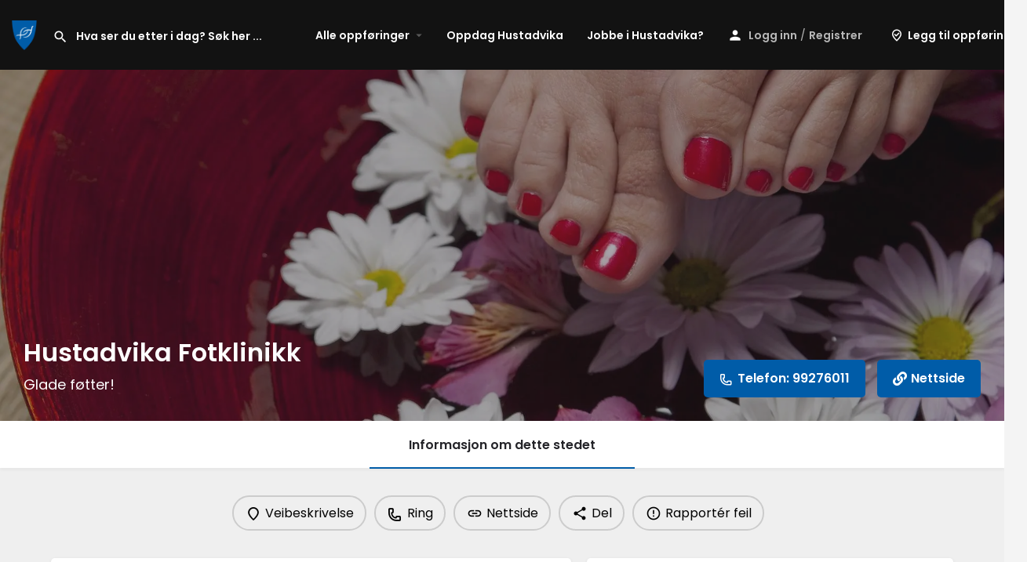

--- FILE ---
content_type: text/html; charset=UTF-8
request_url: https://opplevhustadvika.no/listing/hustadvika-fotklinikk/
body_size: 16985
content:
<!DOCTYPE html>
<html lang="nb-NO">
<head>
	<meta charset="UTF-8" />
	<meta name="viewport" content="width=device-width, initial-scale=1.0" />
	<link rel="pingback" href="https://opplevhustadvika.no/xmlrpc.php">

	<meta name='robots' content='index, follow, max-image-preview:large, max-snippet:-1, max-video-preview:-1' />
<script>window._wca = window._wca || [];</script>

	<!-- This site is optimized with the Yoast SEO plugin v20.12 - https://yoast.com/wordpress/plugins/seo/ -->
	<title>Hustadvika Fotklinikk - Opplev Hustadvika</title>
	<link rel="canonical" href="https://opplevhustadvika.no/listing/hustadvika-fotklinikk/" />
	<meta property="og:locale" content="nb_NO" />
	<meta property="article:publisher" content="https://www.facebook.com/Hustadvika.kommunen" />
	<meta name="twitter:card" content="summary_large_image" />
	<script type="application/ld+json" class="yoast-schema-graph">{"@context":"https://schema.org","@graph":[{"@type":"WebPage","@id":"https://opplevhustadvika.no/listing/hustadvika-fotklinikk/","url":"https://opplevhustadvika.no/listing/hustadvika-fotklinikk/","name":"Hustadvika Fotklinikk - Opplev Hustadvika","isPartOf":{"@id":"https://opplevhustadvika.no/#website"},"datePublished":"2022-06-22T12:41:51+00:00","dateModified":"2022-06-22T12:41:51+00:00","breadcrumb":{"@id":"https://opplevhustadvika.no/listing/hustadvika-fotklinikk/#breadcrumb"},"inLanguage":"nb-NO","potentialAction":[{"@type":"ReadAction","target":["https://opplevhustadvika.no/listing/hustadvika-fotklinikk/"]}]},{"@type":"BreadcrumbList","@id":"https://opplevhustadvika.no/listing/hustadvika-fotklinikk/#breadcrumb","itemListElement":[{"@type":"ListItem","position":1,"name":"Hjem","item":"https://opplevhustadvika.no/"},{"@type":"ListItem","position":2,"name":"Listings","item":"https://opplevhustadvika.no/listings/"},{"@type":"ListItem","position":3,"name":"Hustadvika Fotklinikk"}]},{"@type":"WebSite","@id":"https://opplevhustadvika.no/#website","url":"https://opplevhustadvika.no/","name":"Opplev Hustadvika","description":"Hustadvika kommune","publisher":{"@id":"https://opplevhustadvika.no/#organization"},"potentialAction":[{"@type":"SearchAction","target":{"@type":"EntryPoint","urlTemplate":"https://opplevhustadvika.no/?s={search_term_string}"},"query-input":"required name=search_term_string"}],"inLanguage":"nb-NO"},{"@type":"Organization","@id":"https://opplevhustadvika.no/#organization","name":"Opplev Hustadvika","url":"https://opplevhustadvika.no/","logo":{"@type":"ImageObject","inLanguage":"nb-NO","@id":"https://opplevhustadvika.no/#/schema/logo/image/","url":"https://i0.wp.com/opplevhustadvika.no/wp-content/uploads/2022/07/fav.png?fit=667%2C667&ssl=1","contentUrl":"https://i0.wp.com/opplevhustadvika.no/wp-content/uploads/2022/07/fav.png?fit=667%2C667&ssl=1","width":667,"height":667,"caption":"Opplev Hustadvika"},"image":{"@id":"https://opplevhustadvika.no/#/schema/logo/image/"},"sameAs":["https://www.facebook.com/Hustadvika.kommunen"]}]}</script>
	<!-- / Yoast SEO plugin. -->


<link rel='dns-prefetch' href='//stats.wp.com' />
<link rel='dns-prefetch' href='//api.tiles.mapbox.com' />
<link rel='dns-prefetch' href='//cdnjs.cloudflare.com' />
<link rel='dns-prefetch' href='//fonts.googleapis.com' />
<link rel='dns-prefetch' href='//i0.wp.com' />
<link rel='dns-prefetch' href='//c0.wp.com' />
<link rel="alternate" title="oEmbed (JSON)" type="application/json+oembed" href="https://opplevhustadvika.no/wp-json/oembed/1.0/embed?url=https%3A%2F%2Fopplevhustadvika.no%2Flisting%2Fhustadvika-fotklinikk%2F" />
<link rel="alternate" title="oEmbed (XML)" type="text/xml+oembed" href="https://opplevhustadvika.no/wp-json/oembed/1.0/embed?url=https%3A%2F%2Fopplevhustadvika.no%2Flisting%2Fhustadvika-fotklinikk%2F&#038;format=xml" />
<meta property="og:title" content="Hustadvika Fotklinikk" />
<meta property="og:url" content="https://opplevhustadvika.no/listing/hustadvika-fotklinikk/" />
<meta property="og:site_name" content="Opplev Hustadvika" />
<meta property="og:type" content="profile" />
<meta property="og:description" content="Glade føtter!" />
<style id='wp-img-auto-sizes-contain-inline-css' type='text/css'>
img:is([sizes=auto i],[sizes^="auto," i]){contain-intrinsic-size:3000px 1500px}
/*# sourceURL=wp-img-auto-sizes-contain-inline-css */
</style>
<link rel='stylesheet' id='dce-dynamic-visibility-style-css' href='https://opplevhustadvika.no/wp-content/plugins/dynamic-visibility-for-elementor//assets/css/dynamic-visibility.css?ver=5.0.4' type='text/css' media='all' />
<link rel='preload stylesheet' as='style' onload="this.onload=null;this.rel='stylesheet'" id='wp-block-library-css' href='https://c0.wp.com/c/6.9/wp-includes/css/dist/block-library/style.min.css' type='text/css' media='all' />
<style id='wp-block-library-inline-css' type='text/css'>
.has-text-align-justify{text-align:justify;}

/*# sourceURL=wp-block-library-inline-css */
</style><style id='global-styles-inline-css' type='text/css'>
:root{--wp--preset--aspect-ratio--square: 1;--wp--preset--aspect-ratio--4-3: 4/3;--wp--preset--aspect-ratio--3-4: 3/4;--wp--preset--aspect-ratio--3-2: 3/2;--wp--preset--aspect-ratio--2-3: 2/3;--wp--preset--aspect-ratio--16-9: 16/9;--wp--preset--aspect-ratio--9-16: 9/16;--wp--preset--color--black: #000000;--wp--preset--color--cyan-bluish-gray: #abb8c3;--wp--preset--color--white: #ffffff;--wp--preset--color--pale-pink: #f78da7;--wp--preset--color--vivid-red: #cf2e2e;--wp--preset--color--luminous-vivid-orange: #ff6900;--wp--preset--color--luminous-vivid-amber: #fcb900;--wp--preset--color--light-green-cyan: #7bdcb5;--wp--preset--color--vivid-green-cyan: #00d084;--wp--preset--color--pale-cyan-blue: #8ed1fc;--wp--preset--color--vivid-cyan-blue: #0693e3;--wp--preset--color--vivid-purple: #9b51e0;--wp--preset--gradient--vivid-cyan-blue-to-vivid-purple: linear-gradient(135deg,rgb(6,147,227) 0%,rgb(155,81,224) 100%);--wp--preset--gradient--light-green-cyan-to-vivid-green-cyan: linear-gradient(135deg,rgb(122,220,180) 0%,rgb(0,208,130) 100%);--wp--preset--gradient--luminous-vivid-amber-to-luminous-vivid-orange: linear-gradient(135deg,rgb(252,185,0) 0%,rgb(255,105,0) 100%);--wp--preset--gradient--luminous-vivid-orange-to-vivid-red: linear-gradient(135deg,rgb(255,105,0) 0%,rgb(207,46,46) 100%);--wp--preset--gradient--very-light-gray-to-cyan-bluish-gray: linear-gradient(135deg,rgb(238,238,238) 0%,rgb(169,184,195) 100%);--wp--preset--gradient--cool-to-warm-spectrum: linear-gradient(135deg,rgb(74,234,220) 0%,rgb(151,120,209) 20%,rgb(207,42,186) 40%,rgb(238,44,130) 60%,rgb(251,105,98) 80%,rgb(254,248,76) 100%);--wp--preset--gradient--blush-light-purple: linear-gradient(135deg,rgb(255,206,236) 0%,rgb(152,150,240) 100%);--wp--preset--gradient--blush-bordeaux: linear-gradient(135deg,rgb(254,205,165) 0%,rgb(254,45,45) 50%,rgb(107,0,62) 100%);--wp--preset--gradient--luminous-dusk: linear-gradient(135deg,rgb(255,203,112) 0%,rgb(199,81,192) 50%,rgb(65,88,208) 100%);--wp--preset--gradient--pale-ocean: linear-gradient(135deg,rgb(255,245,203) 0%,rgb(182,227,212) 50%,rgb(51,167,181) 100%);--wp--preset--gradient--electric-grass: linear-gradient(135deg,rgb(202,248,128) 0%,rgb(113,206,126) 100%);--wp--preset--gradient--midnight: linear-gradient(135deg,rgb(2,3,129) 0%,rgb(40,116,252) 100%);--wp--preset--font-size--small: 13px;--wp--preset--font-size--medium: 20px;--wp--preset--font-size--large: 36px;--wp--preset--font-size--x-large: 42px;--wp--preset--spacing--20: 0.44rem;--wp--preset--spacing--30: 0.67rem;--wp--preset--spacing--40: 1rem;--wp--preset--spacing--50: 1.5rem;--wp--preset--spacing--60: 2.25rem;--wp--preset--spacing--70: 3.38rem;--wp--preset--spacing--80: 5.06rem;--wp--preset--shadow--natural: 6px 6px 9px rgba(0, 0, 0, 0.2);--wp--preset--shadow--deep: 12px 12px 50px rgba(0, 0, 0, 0.4);--wp--preset--shadow--sharp: 6px 6px 0px rgba(0, 0, 0, 0.2);--wp--preset--shadow--outlined: 6px 6px 0px -3px rgb(255, 255, 255), 6px 6px rgb(0, 0, 0);--wp--preset--shadow--crisp: 6px 6px 0px rgb(0, 0, 0);}:where(.is-layout-flex){gap: 0.5em;}:where(.is-layout-grid){gap: 0.5em;}body .is-layout-flex{display: flex;}.is-layout-flex{flex-wrap: wrap;align-items: center;}.is-layout-flex > :is(*, div){margin: 0;}body .is-layout-grid{display: grid;}.is-layout-grid > :is(*, div){margin: 0;}:where(.wp-block-columns.is-layout-flex){gap: 2em;}:where(.wp-block-columns.is-layout-grid){gap: 2em;}:where(.wp-block-post-template.is-layout-flex){gap: 1.25em;}:where(.wp-block-post-template.is-layout-grid){gap: 1.25em;}.has-black-color{color: var(--wp--preset--color--black) !important;}.has-cyan-bluish-gray-color{color: var(--wp--preset--color--cyan-bluish-gray) !important;}.has-white-color{color: var(--wp--preset--color--white) !important;}.has-pale-pink-color{color: var(--wp--preset--color--pale-pink) !important;}.has-vivid-red-color{color: var(--wp--preset--color--vivid-red) !important;}.has-luminous-vivid-orange-color{color: var(--wp--preset--color--luminous-vivid-orange) !important;}.has-luminous-vivid-amber-color{color: var(--wp--preset--color--luminous-vivid-amber) !important;}.has-light-green-cyan-color{color: var(--wp--preset--color--light-green-cyan) !important;}.has-vivid-green-cyan-color{color: var(--wp--preset--color--vivid-green-cyan) !important;}.has-pale-cyan-blue-color{color: var(--wp--preset--color--pale-cyan-blue) !important;}.has-vivid-cyan-blue-color{color: var(--wp--preset--color--vivid-cyan-blue) !important;}.has-vivid-purple-color{color: var(--wp--preset--color--vivid-purple) !important;}.has-black-background-color{background-color: var(--wp--preset--color--black) !important;}.has-cyan-bluish-gray-background-color{background-color: var(--wp--preset--color--cyan-bluish-gray) !important;}.has-white-background-color{background-color: var(--wp--preset--color--white) !important;}.has-pale-pink-background-color{background-color: var(--wp--preset--color--pale-pink) !important;}.has-vivid-red-background-color{background-color: var(--wp--preset--color--vivid-red) !important;}.has-luminous-vivid-orange-background-color{background-color: var(--wp--preset--color--luminous-vivid-orange) !important;}.has-luminous-vivid-amber-background-color{background-color: var(--wp--preset--color--luminous-vivid-amber) !important;}.has-light-green-cyan-background-color{background-color: var(--wp--preset--color--light-green-cyan) !important;}.has-vivid-green-cyan-background-color{background-color: var(--wp--preset--color--vivid-green-cyan) !important;}.has-pale-cyan-blue-background-color{background-color: var(--wp--preset--color--pale-cyan-blue) !important;}.has-vivid-cyan-blue-background-color{background-color: var(--wp--preset--color--vivid-cyan-blue) !important;}.has-vivid-purple-background-color{background-color: var(--wp--preset--color--vivid-purple) !important;}.has-black-border-color{border-color: var(--wp--preset--color--black) !important;}.has-cyan-bluish-gray-border-color{border-color: var(--wp--preset--color--cyan-bluish-gray) !important;}.has-white-border-color{border-color: var(--wp--preset--color--white) !important;}.has-pale-pink-border-color{border-color: var(--wp--preset--color--pale-pink) !important;}.has-vivid-red-border-color{border-color: var(--wp--preset--color--vivid-red) !important;}.has-luminous-vivid-orange-border-color{border-color: var(--wp--preset--color--luminous-vivid-orange) !important;}.has-luminous-vivid-amber-border-color{border-color: var(--wp--preset--color--luminous-vivid-amber) !important;}.has-light-green-cyan-border-color{border-color: var(--wp--preset--color--light-green-cyan) !important;}.has-vivid-green-cyan-border-color{border-color: var(--wp--preset--color--vivid-green-cyan) !important;}.has-pale-cyan-blue-border-color{border-color: var(--wp--preset--color--pale-cyan-blue) !important;}.has-vivid-cyan-blue-border-color{border-color: var(--wp--preset--color--vivid-cyan-blue) !important;}.has-vivid-purple-border-color{border-color: var(--wp--preset--color--vivid-purple) !important;}.has-vivid-cyan-blue-to-vivid-purple-gradient-background{background: var(--wp--preset--gradient--vivid-cyan-blue-to-vivid-purple) !important;}.has-light-green-cyan-to-vivid-green-cyan-gradient-background{background: var(--wp--preset--gradient--light-green-cyan-to-vivid-green-cyan) !important;}.has-luminous-vivid-amber-to-luminous-vivid-orange-gradient-background{background: var(--wp--preset--gradient--luminous-vivid-amber-to-luminous-vivid-orange) !important;}.has-luminous-vivid-orange-to-vivid-red-gradient-background{background: var(--wp--preset--gradient--luminous-vivid-orange-to-vivid-red) !important;}.has-very-light-gray-to-cyan-bluish-gray-gradient-background{background: var(--wp--preset--gradient--very-light-gray-to-cyan-bluish-gray) !important;}.has-cool-to-warm-spectrum-gradient-background{background: var(--wp--preset--gradient--cool-to-warm-spectrum) !important;}.has-blush-light-purple-gradient-background{background: var(--wp--preset--gradient--blush-light-purple) !important;}.has-blush-bordeaux-gradient-background{background: var(--wp--preset--gradient--blush-bordeaux) !important;}.has-luminous-dusk-gradient-background{background: var(--wp--preset--gradient--luminous-dusk) !important;}.has-pale-ocean-gradient-background{background: var(--wp--preset--gradient--pale-ocean) !important;}.has-electric-grass-gradient-background{background: var(--wp--preset--gradient--electric-grass) !important;}.has-midnight-gradient-background{background: var(--wp--preset--gradient--midnight) !important;}.has-small-font-size{font-size: var(--wp--preset--font-size--small) !important;}.has-medium-font-size{font-size: var(--wp--preset--font-size--medium) !important;}.has-large-font-size{font-size: var(--wp--preset--font-size--large) !important;}.has-x-large-font-size{font-size: var(--wp--preset--font-size--x-large) !important;}
/*# sourceURL=global-styles-inline-css */
</style>

<style id='classic-theme-styles-inline-css' type='text/css'>
/*! This file is auto-generated */
.wp-block-button__link{color:#fff;background-color:#32373c;border-radius:9999px;box-shadow:none;text-decoration:none;padding:calc(.667em + 2px) calc(1.333em + 2px);font-size:1.125em}.wp-block-file__button{background:#32373c;color:#fff;text-decoration:none}
/*# sourceURL=/wp-includes/css/classic-themes.min.css */
</style>
<link rel='stylesheet' id='jet-engine-frontend-css' href='https://opplevhustadvika.no/wp-content/plugins/jet-engine/assets/css/frontend.css?ver=2.11.3' type='text/css' media='all' />
<link rel='stylesheet' id='woocommerce-layout-css' href='https://c0.wp.com/p/woocommerce/7.9.0/assets/css/woocommerce-layout.css' type='text/css' media='all' />
<style id='woocommerce-layout-inline-css' type='text/css'>

	.infinite-scroll .woocommerce-pagination {
		display: none;
	}
/*# sourceURL=woocommerce-layout-inline-css */
</style>
<link rel='stylesheet' id='woocommerce-smallscreen-css' href='https://c0.wp.com/p/woocommerce/7.9.0/assets/css/woocommerce-smallscreen.css' type='text/css' media='only screen and (max-width: 768px)' />
<link rel='stylesheet' id='woocommerce-general-css' href='https://c0.wp.com/p/woocommerce/7.9.0/assets/css/woocommerce.css' type='text/css' media='all' />
<style id='woocommerce-inline-inline-css' type='text/css'>
.woocommerce form .form-row .required { visibility: visible; }
/*# sourceURL=woocommerce-inline-inline-css */
</style>
<link rel='stylesheet' id='elementor-icons-css' href='https://opplevhustadvika.no/wp-content/plugins/elementor/assets/lib/eicons/css/elementor-icons.min.css?ver=5.14.0' type='text/css' media='all' />
<link rel='stylesheet' id='elementor-frontend-css' href='https://opplevhustadvika.no/wp-content/plugins/elementor/assets/css/frontend-lite.min.css?ver=3.5.6' type='text/css' media='all' />
<link rel='stylesheet' id='elementor-post-6-css' href='https://opplevhustadvika.no/wp-content/uploads/elementor/css/post-6.css?ver=1674680525' type='text/css' media='all' />
<link rel='stylesheet' id='elementor-pro-css' href='https://opplevhustadvika.no/wp-content/plugins/elementor-pro/assets/css/frontend-lite.min.css?ver=3.5.2' type='text/css' media='all' />
<link rel='stylesheet' id='jet-blog-css' href='https://opplevhustadvika.no/wp-content/plugins/jet-blog/assets/css/jet-blog.css?ver=2.2.15' type='text/css' media='all' />
<link rel='stylesheet' id='font-awesome-5-all-css' href='https://opplevhustadvika.no/wp-content/plugins/elementor/assets/lib/font-awesome/css/all.min.css?ver=3.5.6' type='text/css' media='all' />
<link rel='stylesheet' id='font-awesome-4-shim-css' href='https://opplevhustadvika.no/wp-content/plugins/elementor/assets/lib/font-awesome/css/v4-shims.min.css?ver=3.5.6' type='text/css' media='all' />
<link rel='stylesheet' id='elementor-global-css' href='https://opplevhustadvika.no/wp-content/uploads/elementor/css/global.css?ver=1674680526' type='text/css' media='all' />
<link rel='stylesheet' id='elementor-icons-ekiticons-css' href='https://opplevhustadvika.no/wp-content/plugins/elementskit-lite/modules/elementskit-icon-pack/assets/css/ekiticons.css?ver=2.5.4' type='text/css' media='all' />
<link rel='preload stylesheet' as='style' onload="this.onload=null;this.rel='stylesheet'" id='mapbox-gl-css' href='https://api.tiles.mapbox.com/mapbox-gl-js/v1.9.0/mapbox-gl.css?ver=2.11.4' type='text/css' media='all' />
<link rel='stylesheet' id='mylisting-mapbox-css' href='https://opplevhustadvika.no/wp-content/themes/my-listing/assets/dist/maps/mapbox/mapbox.css?ver=2.11.4' type='text/css' media='all' />
<link rel='stylesheet' id='mylisting-icons-css' href='https://opplevhustadvika.no/wp-content/themes/my-listing/assets/dist/icons.css?ver=2.11.4' type='text/css' media='all' />
<link rel='stylesheet' id='mylisting-material-icons-css' href='https://fonts.googleapis.com/icon?family=Material+Icons&#038;display=swap&#038;ver=6.9' type='text/css' media='all' />
<link rel='stylesheet' id='mylisting-select2-css' href='https://opplevhustadvika.no/wp-content/themes/my-listing/assets/vendor/select2/select2.css?ver=4.0.13' type='text/css' media='all' />
<link rel='stylesheet' id='mylisting-vendor-css' href='https://opplevhustadvika.no/wp-content/themes/my-listing/assets/dist/vendor.css?ver=2.11.4' type='text/css' media='all' />
<link rel='stylesheet' id='mylisting-frontend-css' href='https://opplevhustadvika.no/wp-content/themes/my-listing/assets/dist/frontend.css?ver=2.11.4' type='text/css' media='all' />
<link rel='stylesheet' id='ml-max-w-1200-css' href='https://opplevhustadvika.no/wp-content/themes/my-listing/assets/dist/max-width-1200.css?ver=2.11.4' type='text/css' media='(max-width: 1200px)' />
<link rel='stylesheet' id='ml-max-w-992-css' href='https://opplevhustadvika.no/wp-content/themes/my-listing/assets/dist/max-width-992.css?ver=2.11.4' type='text/css' media='(max-width: 992px)' />
<link rel='stylesheet' id='ml-max-w-768-css' href='https://opplevhustadvika.no/wp-content/themes/my-listing/assets/dist/max-width-768.css?ver=2.11.4' type='text/css' media='(max-width: 768px)' />
<link rel='stylesheet' id='ml-max-w-600-css' href='https://opplevhustadvika.no/wp-content/themes/my-listing/assets/dist/max-width-600.css?ver=2.11.4' type='text/css' media='(max-width: 600px)' />
<link rel='stylesheet' id='ml-max-w-480-css' href='https://opplevhustadvika.no/wp-content/themes/my-listing/assets/dist/max-width-480.css?ver=2.11.4' type='text/css' media='(max-width: 480px)' />
<link rel='stylesheet' id='ml-max-w-320-css' href='https://opplevhustadvika.no/wp-content/themes/my-listing/assets/dist/max-width-320.css?ver=2.11.4' type='text/css' media='(max-width: 320px)' />
<link rel='stylesheet' id='ml-min-w-993-css' href='https://opplevhustadvika.no/wp-content/themes/my-listing/assets/dist/min-width-993.css?ver=2.11.4' type='text/css' media='(min-width: 993px)' />
<link rel='stylesheet' id='ml-min-w-1201-css' href='https://opplevhustadvika.no/wp-content/themes/my-listing/assets/dist/min-width-1201.css?ver=2.11.4' type='text/css' media='(min-width: 1201px)' />
<link rel='stylesheet' id='mylisting-single-listing-css' href='https://opplevhustadvika.no/wp-content/themes/my-listing/assets/dist/single-listing.css?ver=2.11.4' type='text/css' media='all' />
<link rel='stylesheet' id='wc-general-style-css' href='https://opplevhustadvika.no/wp-content/themes/my-listing/assets/dist/wc-general-style.css?ver=2.11.4' type='text/css' media='all' />
<link rel='stylesheet' id='theme-styles-default-css' href='https://opplevhustadvika.no/wp-content/themes/my-listing/style.css?ver=6.9' type='text/css' media='all' />
<style id='theme-styles-default-inline-css' type='text/css'>
:root{}
/*# sourceURL=theme-styles-default-inline-css */
</style>
<link rel='stylesheet' id='ekit-widget-styles-css' href='https://opplevhustadvika.no/wp-content/plugins/elementskit-lite/widgets/init/assets/css/widget-styles.css?ver=2.5.4' type='text/css' media='all' />
<link rel='stylesheet' id='ekit-responsive-css' href='https://opplevhustadvika.no/wp-content/plugins/elementskit-lite/widgets/init/assets/css/responsive.css?ver=2.5.4' type='text/css' media='all' />
<link rel='stylesheet' id='mylisting-dynamic-styles-css' href='https://opplevhustadvika.no/wp-content/uploads/mylisting-dynamic-styles.css?ver=1697722894' type='text/css' media='all' />
<link rel='stylesheet' id='google-fonts-1-css' href='https://fonts.googleapis.com/css?family=Poppins%3A100%2C100italic%2C200%2C200italic%2C300%2C300italic%2C400%2C400italic%2C500%2C500italic%2C600%2C600italic%2C700%2C700italic%2C800%2C800italic%2C900%2C900italic&#038;display=auto&#038;ver=6.9' type='text/css' media='all' />
<link rel='stylesheet' id='jetpack_css-css' href='https://c0.wp.com/p/jetpack/12.4.1/css/jetpack.css' type='text/css' media='all' />
<script type="text/javascript" src="https://c0.wp.com/c/6.9/wp-includes/js/jquery/jquery.min.js" id="jquery-core-js"></script>
<script type="text/javascript" src="https://c0.wp.com/c/6.9/wp-includes/js/jquery/jquery-migrate.min.js" id="jquery-migrate-js"></script>
<script defer type="text/javascript" src="https://stats.wp.com/s-202603.js" id="woocommerce-analytics-js"></script>
<script type="text/javascript" src="https://opplevhustadvika.no/wp-content/plugins/elementor/assets/lib/font-awesome/js/v4-shims.min.js?ver=3.5.6" id="font-awesome-4-shim-js"></script>
<link rel="https://api.w.org/" href="https://opplevhustadvika.no/wp-json/" /><link rel="EditURI" type="application/rsd+xml" title="RSD" href="https://opplevhustadvika.no/xmlrpc.php?rsd" />
<meta name="generator" content="WordPress 6.9" />
<meta name="generator" content="WooCommerce 7.9.0" />
<link rel='shortlink' href='https://opplevhustadvika.no/?p=4609' />
	<style>img#wpstats{display:none}</style>
		<script type="text/javascript">var MyListing = {"Helpers":{},"Handlers":{},"MapConfig":{"ClusterSize":35,"AccessToken":"pk.eyJ1IjoiaGV5b3NsbyIsImEiOiJjbGtzMTgwdjgxMXl3M2lwbnY0Mjk1dmFvIn0.-Klg4_YGSg_xljwkh_eubA","Language":false,"TypeRestrictions":[],"CountryRestrictions":[],"CustomSkins":{}}};</script><script type="text/javascript">var CASE27 = {"ajax_url":"https:\/\/opplevhustadvika.no\/wp-admin\/admin-ajax.php","login_url":"https:\/\/opplevhustadvika.no\/my-account\/","register_url":"https:\/\/opplevhustadvika.no\/my-account\/?register","mylisting_ajax_url":"\/?mylisting-ajax=1","theme_folder":"https:\/\/opplevhustadvika.no\/wp-content\/themes\/my-listing","theme_version":"2.11.4","env":"production","ajax_nonce":"ada5c7f649","l10n":{"selectOption":"Klikk og velg fra listen","errorLoading":"The results could not be loaded.","removeAllItems":"Remove all items","loadingMore":"Loading more results\u2026","noResults":"No results found","searching":"et \u00f8yeblikk\u2026","datepicker":{"format":"DD MMMM, YY","timeFormat":"h:mm A","dateTimeFormat":"DD MMMM, YY, h:mm A","timePicker24Hour":false,"firstDay":1,"applyLabel":"Apply","cancelLabel":"Cancel","customRangeLabel":"Custom Range","daysOfWeek":["Su","Mo","Tu","We","Th","Fr","Sa"],"monthNames":["January","February","March","April","May","June","July","August","September","October","November","December"]},"irreversible_action":"This is an irreversible action. Proceed anyway?","delete_listing_confirm":"Are you sure you want to delete this listing?","copied_to_clipboard":"Copied!","nearby_listings_location_required":"Enter a location to find nearby listings.","nearby_listings_retrieving_location":"Retrieving location...","nearby_listings_searching":"S\u00f8ker etter steder i n\u00e6rheten...","geolocation_failed":"You must enable location to use this feature.","something_went_wrong":"Something went wrong.","all_in_category":"Underkategori \"%s\"","invalid_file_type":"Invalid file type. Accepted types:","file_limit_exceeded":"You have exceeded the file upload limit (%d).","file_size_limit":"This attachement (%s) exceeds upload size limit (%d)."},"woocommerce":[],"map_provider":"mapbox","google_btn_local":"nb_NO","caption1":"false","caption2":"false","js_field_html_img":"<div class=\"uploaded-file uploaded-image review-gallery-image job-manager-uploaded-file\">\t<span class=\"uploaded-file-preview\">\t\t\t\t\t<span class=\"job-manager-uploaded-file-preview\">\t\t\t\t<img alt=\"Uploaded file\" src=\"\">\t\t\t<\/span>\t\t\t\t<a href=\"#\" class=\"remove-uploaded-file review-gallery-image-remove job-manager-remove-uploaded-file\"><i class=\"mi delete\"><\/i><\/a>\t<\/span>\t<input type=\"hidden\" class=\"input-text\" name=\"\" value=\"b64:\"><\/div>","js_field_html":"<div class=\"uploaded-file  review-gallery-image job-manager-uploaded-file\">\t<span class=\"uploaded-file-preview\">\t\t\t\t\t<span class=\"job-manager-uploaded-file-name\">\t\t\t\t<i class=\"mi insert_drive_file uploaded-file-icon\"><\/i>\t\t\t\t<code><\/code>\t\t\t<\/span>\t\t\t\t<a href=\"#\" class=\"remove-uploaded-file review-gallery-image-remove job-manager-remove-uploaded-file\"><i class=\"mi delete\"><\/i><\/a>\t<\/span>\t<input type=\"hidden\" class=\"input-text\" name=\"\" value=\"b64:\"><\/div>"};</script>	<noscript><style>.woocommerce-product-gallery{ opacity: 1 !important; }</style></noscript>
	<style type="text/css">.recentcomments a{display:inline !important;padding:0 !important;margin:0 !important;}</style><!-- Google Tag Manager -->
<script>(function(w,d,s,l,i){w[l]=w[l]||[];w[l].push({'gtm.start':
new Date().getTime(),event:'gtm.js'});var f=d.getElementsByTagName(s)[0],
j=d.createElement(s),dl=l!='dataLayer'?'&l='+l:'';j.async=true;j.src=
'https://www.googletagmanager.com/gtm.js?id='+i+dl;f.parentNode.insertBefore(j,f);
})(window,document,'script','dataLayer','GTM-K3FXHFP');</script>
<!-- End Google Tag Manager -->
<link rel="icon" href="https://i0.wp.com/opplevhustadvika.no/wp-content/uploads/2022/07/cropped-fav.png?fit=32%2C32&#038;ssl=1" sizes="32x32" />
<link rel="icon" href="https://i0.wp.com/opplevhustadvika.no/wp-content/uploads/2022/07/cropped-fav.png?fit=192%2C192&#038;ssl=1" sizes="192x192" />
<link rel="apple-touch-icon" href="https://i0.wp.com/opplevhustadvika.no/wp-content/uploads/2022/07/cropped-fav.png?fit=180%2C180&#038;ssl=1" />
<meta name="msapplication-TileImage" content="https://i0.wp.com/opplevhustadvika.no/wp-content/uploads/2022/07/cropped-fav.png?fit=270%2C270&#038;ssl=1" />
		<style type="text/css" id="wp-custom-css">
			/* Input */
.elementor-element-4449248 form input[type=search]{
	font-family:'Poppins', sans-serif;
	
}

	/* Input */
	.elementor-element-4449248 form input[type=search]{
		font-size:16px !important;
	}
	.elementor-element-4449248 form .search-shortcode{
	border-bottom-width:0px !important;
	
}
.i-dropdown li a {
	text-transform: none;
	}

.finder-tabs .nav > li > a {
	visibility:hidden
	}

/* fotokredit */
.price-or-date .value {
  font-size: 16px;
  font-weight: 400;
}

.wp-editor-content p, .wp-editor-content ul li, .wp-editor-content ol li, .plain-text-content .pf-body p {
  font-size: 16px !important;
}

.table-block .extra-details .item-attr, .extra-details .item-property p {
  font-size: 15px !important;
}

.listing-tabs .title-style-1 h5 {
  font-size: 15px !important;
}
/* åpent nå tab */
.lf-head-btn {
  font-size: 13px;
  padding: 0 7px;
  display: -webkit-box;
  display: flex;
  -webkit-box-align: center;
  align-items: center;
  color: #000;
  top: 20px;
  background: white;
  border: 1px solid hsla(0,0%,100%,1);
  border-radius: 3px;
  z-index: 4;
  line-height: 17px;
  height: 32px;
}

/* Legg til ny knapp forsiden */
/* 900px and grater screen sizes */
@media (min-width:900px){

	.header-button a {
    padding: 6px;
    display: -webkit-box;
    display: flex;
    -webkit-box-align: center;
    align-items: center;
    white-space: nowrap;
	background: #ffffff00 !important;
	color: #ffffff !important;
	font-weight:400;
	font-size:14px !important;
}
	
}

/* Legg til ny knapp forsiden */
/* 900px and max screen sizes */
@media (max-width:900px){

	.header-button a {
		    padding-left: 17px !important;
    background: var(--accent);
    color: #fff;
    height: 100%;
    width: 100%;
    display: -webkit-box;
    display: flex;
    -webkit-box-align: left !important;
    align-items: left !important;
    -webkit-box-pack: left !important;
    justify-content: left !important;
    font-size: 15px;
    border-radius: 0;
}
	
}
/* Optional: Customize .focus-visible */
a:focus-visible {
  outline: lightgreen solid 2px;
}		</style>
		<style type="text/css" id="mylisting-typography">.header-search > input, .search-shortcode.header-search input[type=search]{font-size:16px;}.header-search > input, .header-light-skin:not(.header-scroll) .header-search input, .header.header-scroll.header-scroll-light-skin .header-search input, .search-shortcode.header-search input[type=search]{font-weight:600 !important;}.instant-results ul li a span.category-name, .instant-results ul li a span.category-name{font-size:16px;}.i-nav > ul > li{font-size:16px;font-weight:600 !important;}.user-area .user-profile-name, .header .user-area > a, .user-profile-dropdown .user-profile-name{font-size:16px;font-weight:600 !important;}.header-right .header-button a.buttons, .header-bottom-wrapper .header-button a{font-size:16px;font-weight:600 !important;}.wp-editor-content p, .wp-editor-content ul li,
                .wp-editor-content ol li, .plain-text-content .pf-body p{font-size:18px;}.profile-name h2{font-size:18px;}.lmb-calltoaction > a{font-size:16px;}.profile-header .profile-menu ul li a, .profile-header .profile-menu ul li a.listing-tab-toggle{font-size:16px;}.quick-listing-actions > ul >li >a{font-size:16px;}.quick-listing-actions > ul >li >a span{color:#000000;}.quick-listing-actions > ul >li >a > i{color:#000000;}.listing-tabs .title-style-1 h5{font-size:18px;color:#000000;}body.single-listing .title-style-1 i{color:#000000;}.table-block .extra-details .item-attr, .extra-details .item-property p{font-size:18px;}.finder-search .form-group input, .featured-search .form-group label, .finder-search .form-group label, .cts-term-hierarchy.form-group.md-group .go-back-btn,.md-group input:focus ~ label,
                .featured-search .radius .amount, .radius .amount, .featured-search input, .featured-search
                .form-group .select2-container--default .select2-selection--single .select2-selection__rendered,
                .finder-search .form-group .select2-container--default .select2-selection--single .select2-selection__rendered, .featured-search .radius.proximity-slider .amount, .finder-search .select2-container .select2-search--inline .select2-search__field, .finder-search .select2-container--default .select2-selection--multiple .select2-selection__choice, .pac-container .pac-item, .tags-nav li .md-checkbox label, #finderSearch .datepicker-wrapper input{font-size:15px;}.lf-item-alternate .lf-item-info-2 h4{font-size:16px;font-weight:400 !important;color:#000000;}.lf-item-info-2 h6{color:#000000;}.lf-item-info > ul li, .lf-item-info-2 > ul.lf-contact li{font-size:16px;}.c27-footer-section.listing-details .category-name,
                .listing-quick-view-container .element .listing-details li .category-name{font-size:15px;}.listing-details-3 .details-list li span{font-size:16px;}.lf-item-container .event-host .host-name{font-size:16px;}.car-item-details h3{font-size:18px;}</style><style id="yellow-pencil">
/*
	The following CSS codes are created by the YellowPencil plugin.
	https://yellowpencil.waspthemes.com/
*/
.elementor-element-288d355 .lf-head .e-month{opacity:1;font-size:14px;}.elementor-element-288d355 .lf-head .e-day{font-size:14px;}
</style></head>
<body class="wp-singular job_listing-template-default single single-job_listing postid-4609 wp-theme-my-listing theme-my-listing woocommerce-no-js non-logged-in my-listing single-listing type-shopping cover-style-gallery elementor-default elementor-kit-6">
<!-- Google Tag Manager (noscript) -->
<noscript><iframe src="https://www.googletagmanager.com/ns.html?id=GTM-K3FXHFP"
height="0" width="0" style="display:none;visibility:hidden"></iframe></noscript>
<!-- End Google Tag Manager (noscript) -->


<div id="c27-site-wrapper"><link rel='stylesheet' id='mylisting-spin-box-css' href='https://opplevhustadvika.no/wp-content/themes/my-listing/assets/dist/spin-box.css?ver=2.11.4' type='text/css' media='all' />
<div class="loader-bg main-loader border-color" style="background-color: #202125;">
	<div class="spin-box" style="
		border-color: transparent;
		border-bottom-color: #fff;
		border-left-color: #fff;
	"></div>
</div>
<link rel='stylesheet' id='mylisting-header-css' href='https://opplevhustadvika.no/wp-content/themes/my-listing/assets/dist/header.css?ver=2.11.4' type='text/css' media='all' />

<header class="c27-main-header header header-style-default header-width-full-width header-dark-skin header-scroll-dark-skin header-scroll-hide header-menu-right">
	<div class="header-skin"></div>
	<div class="header-container">
		<div class="header-top container-fluid">
			<div class="header-left">
			<div class="mobile-menu">
				<a aria-label="Mobile menu icon" href="#main-menu">
					<div class="mobile-menu-lines"><i class="mi menu"></i></div>
				</a>
			</div>
			<div class="logo">
									
					<a aria-label="Site logo" href="https://opplevhustadvika.no/" class="static-logo">
						<img src="https://i0.wp.com/opplevhustadvika.no/wp-content/uploads/2022/01/shield-hustadvika.png?fit=567%2C677&#038;ssl=1"
							alt="">
					</a>
							</div>
							<link rel='stylesheet' id='mylisting-quick-search-form-css' href='https://opplevhustadvika.no/wp-content/themes/my-listing/assets/dist/quick-search-form.css?ver=2.11.4' type='text/css' media='all' />
<div class="quick-search-instance text-left" id="c27-header-search-form" data-focus="default">
	<form action="https://opplevhustadvika.no/explore/" method="GET">
		<div class="dark-forms header-search  search-shortcode-light">
			<i class="mi search"></i>
			<input type="search" placeholder="Hva ser du etter i dag? Søk her ..." name="search_keywords" autocomplete="off">
			<div class="instant-results">
				<ul class="instant-results-list ajax-results no-list-style"></ul>
				<button type="submit" class="buttons full-width button-5 search view-all-results all-results">
					<i class="mi search"></i>Se alle				</button>
				<button type="submit" class="buttons full-width button-5 search view-all-results no-results">
					<i class="mi search"></i>Ingen treff				</button>
				<div class="loader-bg">
					<link rel='stylesheet' id='mylisting-paper-spinner-css' href='https://opplevhustadvika.no/wp-content/themes/my-listing/assets/dist/paper-spinner.css?ver=2.11.4' type='text/css' media='all' />

<div class="paper-spinner center-vh" style="width: 24px; height: 24px;">
	<div class="spinner-container active">
		<div class="spinner-layer layer-1" style="border-color: #777;">
			<div class="circle-clipper left">
				<div class="circle" style="border-width: 2.5px;"></div>
			</div><div class="gap-patch">
				<div class="circle" style="border-width: 2.5px;"></div>
			</div><div class="circle-clipper right">
				<div class="circle" style="border-width: 2.5px;"></div>
			</div>
		</div>
	</div>
</div>				</div>

							</div>
		</div>
	</form>
</div>
										</div>
			<div class="header-center">
			<div class="i-nav">
				<div class="mobile-nav-head">
					<div class="mnh-close-icon">
						<a aria-label="Close mobile menu" href="#close-main-menu">
							<i class="mi close"></i>
						</a>
					</div>

									</div>

				
					<ul id="menu-main-menu" class="main-menu main-nav no-list-style"><li id="menu-item-235" class="menu-item menu-item-type-custom menu-item-object-custom menu-item-has-children menu-item-235"><a href="/explore/">Alle oppføringer</a>
<div class="submenu-toggle"><i class="material-icons arrow_drop_down"></i></div><ul class="sub-menu i-dropdown no-list-style">
	<li id="menu-item-236" class="menu-item menu-item-type-custom menu-item-object-custom menu-item-236"><a href="/explore/?category=skole-og-utdanning&#038;sort=latest">Skole og utdanning</a></li>
	<li id="menu-item-646" class="menu-item menu-item-type-custom menu-item-object-custom menu-item-646"><a href="/explore/?category=friluftsliv">Friluftsliv</a></li>
	<li id="menu-item-647" class="menu-item menu-item-type-custom menu-item-object-custom menu-item-647"><a href="/explore/?category=mat-og-drikke&#038;sort=latest">Mat og drikke</a></li>
	<li id="menu-item-648" class="menu-item menu-item-type-custom menu-item-object-custom menu-item-648"><a href="/explore/?category=overnatting&#038;sort=latest">Overnatting</a></li>
	<li id="menu-item-244" class="menu-item menu-item-type-custom menu-item-object-custom menu-item-244"><a href="/explore/?category=opplevelser&#038;sort=latest">Opplevelser</a></li>
	<li id="menu-item-649" class="menu-item menu-item-type-custom menu-item-object-custom menu-item-649"><a href="/explore/?category=sport&#038;sort=latest">Sport</a></li>
	<li id="menu-item-650" class="menu-item menu-item-type-custom menu-item-object-custom menu-item-650"><a href="/explore/?category=klubber-og-foreninger&#038;sort=latest">Klubber og foreninger</a></li>
	<li id="menu-item-651" class="menu-item menu-item-type-custom menu-item-object-custom menu-item-651"><a href="/explore/?category=kunst-og-kultur&#038;sort=latest">Kunst og kultur</a></li>
	<li id="menu-item-4573" class="menu-item menu-item-type-custom menu-item-object-custom menu-item-4573"><a href="/explore/?type=turer&#038;sort=random">Turer</a></li>
	<li id="menu-item-4248" class="menu-item menu-item-type-custom menu-item-object-custom menu-item-4248"><a href="/explore/?type=shopping&#038;sort=random">Shopping</a></li>
</ul>
</li>
<li id="menu-item-13499" class="menu-item menu-item-type-post_type menu-item-object-page menu-item-13499"><a href="https://opplevhustadvika.no/oppdag-hustadvika/">Oppdag Hustadvika</a></li>
<li id="menu-item-3200" class="menu-item menu-item-type-post_type menu-item-object-page menu-item-3200"><a href="https://opplevhustadvika.no/jobbe-i-hustadvika/">Jobbe i Hustadvika?</a></li>
</ul>
					<div class="mobile-nav-button">
						<div class="header-button">
	<a href="https://opplevhustadvika.no/add-listing/" class="buttons button-1">
		<i class="icon-location-pin-check-2"></i> Legg til oppføring	</a>
</div>					</div>
				</div>
				<div class="i-nav-overlay"></div>
				</div>
			<div class="header-right">
									<div class="user-area signin-area">
						<i class="mi person user-area-icon"></i>
						<a href="https://opplevhustadvika.no/my-account/">
							Logg inn						</a>
													<span>/</span>
							<a href="https://opplevhustadvika.no/my-account/?register">
								Registrer							</a>
											</div>
					<div class="mob-sign-in">
						<a aria-label="Mobile sign in button" href="https://opplevhustadvika.no/my-account/"><i class="mi person"></i></a>
					</div>

									
				<div class="header-button">
	<a href="https://opplevhustadvika.no/add-listing/" class="buttons button-1">
		<i class="icon-location-pin-check-2"></i> Legg til oppføring	</a>
</div>
									<div class="search-trigger" data-toggle="modal" data-target="#quicksearch-mobile-modal">
						<a aria-label="Header mobile search trigger" href="#"><i class="mi search"></i></a>
					</div>
							</div>
		</div>
	</div>
</header>

	<div class="c27-top-content-margin"></div>

<link rel='stylesheet' id='mylisting-blog-feed-widget-css' href='https://opplevhustadvika.no/wp-content/themes/my-listing/assets/dist/blog-feed-widget.css?ver=2.11.4' type='text/css' media='all' />

<script type="text/javascript">document.body.dataset.activeTab = window.location.hash.substr(1);</script>
<div class="single-job-listing listing-no-logo" id="c27-single-listing">
    <input type="hidden" id="case27-post-id" value="4609">
    <input type="hidden" id="case27-author-id" value="5">
    <!-- <section> opening tag is omitted -->
        
<section class="featured-section profile-cover profile-cover-image"
	style="background-image: url('https://i0.wp.com/opplevhustadvika.no/wp-content/uploads/2022/06/Fotter.jpg?fit=1920%2C1285&#038;ssl=1'); padding-bottom: 35%;">
    <div class="overlay"
         style="background-color: #242429;
                opacity: 0.4;"
        >
    </div>
<!-- Omit the closing </section> tag -->
        <div class="main-info-desktop">
            <div class="container listing-main-info">
                <div class="col-md-6">
                    <div class="profile-name has-tagline no-rating">
                        
                        <h1 class="case27-primary-text">
                            Hustadvika Fotklinikk                                                                                </h1>
                        <div class="pa-below-title">
                            
                                                            <h2 class="profile-tagline listing-tagline-field">Glade føtter!</h2>
                                                    </div>
                    </div>
                </div>

                <div class="col-md-6">
    <div class="listing-main-buttons detail-count-2">
        <ul class="no-list-style">
            
                                                
<li id="cta-b9f027" class="lmb-calltoaction">
    <a href="tel:99276011" rel="nofollow">
    	<i class="icon-phone-outgoing"></i>    	<span>Telefon: 99276011 </span>
    </a>
</li>                                                                
<li id="cta-db40c4" class="lmb-calltoaction">
    <a href="https://www.facebook.com/Hustadvika-Fotklinikk-481840928903194" target="_blank" rel="nofollow">
    	<i class="fa fa-link"></i>    	<span>Nettside</span>
    </a>
</li>                                    </ul>
    </div>
</div>            </div>
        </div>
    </section>
    <div class="main-info-mobile">
            </div>
    <div class="profile-header">
        <div class="container">
            <div class="row">
                <div class="col-md-12">
                    <div class="profile-menu">
                        <ul class="cts-carousel no-list-style">
                            <li>
                                    <a href="#" id="listing_tab_informasjon-om-dette-stedet_toggle" data-section-id="informasjon-om-dette-stedet" class="listing-tab-toggle toggle-tab-type-main" data-options="{}">
                                        Informasjon om dette stedet
                                        
                                        
                                                                            </a>
                                </li>                            <li class="cts-prev">prev</li>
                            <li class="cts-next">next</li>
                        </ul>
                    </div>
                </div>
            </div>
        </div>
    </div>

    
<div class="container qla-container">
	<div class="quick-listing-actions">
		<ul class="cts-carousel no-list-style">
												
<li id="qa-66de3f" class="">
    <a href="http://maps.google.com/maps?daddr=6440%2C+Elnesv%C3%A5gen%2C+M%C3%B8re+og+Romsdal%2C+Norway" target="_blank">
    	<i class="icon-location-pin-add-2"></i>    	<span>Veibeskrivelse</span>
    </a>
</li>																
<li id="qa-3f44c3" class="">
    <a href="tel:99276011" rel="nofollow">
    	<i class="icon-phone-outgoing"></i>    	<span>Ring </span>
    </a>
</li>																
<li id="qa-7ad16e" class="">
    <a href="https://www.facebook.com/Hustadvika-Fotklinikk-481840928903194" target="_blank" rel="nofollow">
    	<i class="mi link"></i>    	<span>Nettside</span>
    </a>
</li>																
<li id="qa-bd8064" class="">
    <a href="#" id="qa-bd8064-dd" data-toggle="modal" data-target="#social-share-modal">
        <i class="mi share"></i>        <span>Del</span>
    </a>
</li>

																<li id="qa-3e69d7" class="">
    <a href="https://opplevhustadvika.no/my-account/">
    	<i class="mi error_outline"></i>    	<span>Rapportér feil</span>
    </a>
</li>							
            <li class="cts-prev">prev</li>
            <li class="cts-next">next</li>
		</ul>
	</div>
</div>
    
    
    <div class="tab-content listing-tabs">
                    <section class="profile-body listing-tab tab-type-main tab-layout-content-sidebar pre-init" id="listing_tab_informasjon-om-dette-stedet">

                
                    <div class="container tab-template-content-sidebar">
                        <div class="row ">

                            <div class="col-md-7"><div class="row cts-column-wrapper cts-left-column">
                            
<div class="col-md-12 block-type-text block-field-job_description" id="block_jFrsTE1">
	<div class="element content-block wp-editor-content">
		<div class="pf-head">
			<div class="title-style-1">
				<i class="mi view_headline"></i>
				<h5>Beskrivelse</h5>
			</div>
		</div>
		<div class="pf-body">
							<p>Autorisert fotterapeut. Forebygger og behandler fotproblemer som vorter, torner, nedgrodd/inngrodd negl og hud.</p>
<p>Gir råd om sko og såler.</p>
<p>Selger produkt som kan hjelpe mot tørr hud, fuktighet og svette, varme og kalde føtter.</p>
<p>&nbsp;</p>
					</div>
	</div>
</div>



<div class="col-md-12 block-type-location block-field-job_location" id="block_PdSwyd4">
	<div class="element map-block">
		<div class="pf-head">
			<div class="title-style-1">
				<i class="mi map"></i>
				<h5>Lokasjon</h5>
			</div>
		</div>
		<div class="pf-body">
			<div class="contact-map">
				<div class="c27-map map" data-options="{&quot;items_type&quot;:&quot;custom-locations&quot;,&quot;marker_type&quot;:&quot;basic&quot;,&quot;locations&quot;:[{&quot;marker_lat&quot;:&quot;62.85363&quot;,&quot;marker_lng&quot;:&quot;7.15421&quot;,&quot;address&quot;:&quot;6440, Elnesv\u00e5gen, M\u00f8re og Romsdal, Norway&quot;,&quot;marker_image&quot;:{&quot;url&quot;:&quot;https:\/\/opplevhustadvika.no\/wp-content\/themes\/my-listing\/assets\/images\/marker.jpg&quot;}}],&quot;skin&quot;:&quot;skin3&quot;,&quot;zoom&quot;:11,&quot;draggable&quot;:true}"></div>
				<div class="c27-map-listings hide"></div>
			</div>
			<div class="map-block-address">
				<ul class="no-list-style">
											<li>
							<p>6440, Elnesvågen, Møre og Romsdal, Norway</p>
															<div class="location-address">
									<a href="http://maps.google.com/maps?daddr=6440%2C+Elnesv%C3%A5gen%2C+M%C3%B8re+og+Romsdal%2C+Norway" target="_blank">
										Få veibeskrivelse									</a>
								</div>
													</li>
									</ul>
			</div>
		</div>
	</div>
</div></div></div><div class="col-md-5"><div class="row cts-column-wrapper cts-right-column">
<div class="col-md-12 block-type-text block-field-job_phone" id="block_OjyOEGA">
	<div class="element content-block plain-text-content">
		<div class="pf-head">
			<div class="title-style-1">
				<i class="mi local_phone"></i>
				<h5>Telefon</h5>
			</div>
		</div>
		<div class="pf-body">
							<p><p>99276011</p>
</p>
					</div>
	</div>
</div>



<div class="col-md-12 block-type-text block-field-job_location" id="block_zWGJ8dQ">
	<div class="element content-block wp-editor-content">
		<div class="pf-head">
			<div class="title-style-1">
				<i class="icon-location-pin-add-2"></i>
				<h5>Adresse</h5>
			</div>
		</div>
		<div class="pf-body">
							<p>6440, Elnesvågen, Møre og Romsdal, Norway</p>
					</div>
	</div>
</div>



<div class="col-md-12 block-type-categories" id="block_9cKwEHr">
	<div class="element">
		<div class="pf-head">
			<div class="title-style-1">
				<i class="mi view_module"></i>
				<h5>Kategori</h5>
			</div>
		</div>
		<div class="pf-body">

			
<div class="listing-details item-count-1">
	<ul class="no-list-style">
					<li>
							<a href="https://opplevhustadvika.no/category/velvaere/" >
					<span class="cat-icon" style="background-color: #005ca8;">
									<i class="mi bookmark_border" style="color: #fff; "></i>
							</span>
					<span class="category-name">Velvære</span>
				</a>
						</li>
			</ul>
</div>

		</div>
	</div>
</div>
                            </div></div>
                        </div>
                    </div>
                
                
                
                
                
            </section>
            </div>

    <style type="text/css"> body[data-active-tab="informasjon-om-dette-stedet"] .listing-tab { display: none; }  body[data-active-tab="informasjon-om-dette-stedet"] #listing_tab_informasjon-om-dette-stedet { display: block; } </style>

    <section class="i-section similar-listings">
    <div class="container">
        <div class="row section-title">
            <h2 class="case27-primary-text">
                Andre steder du kanskje ser etter            </h2>
        </div>

        <div class="row section-body grid">
            <div class="col-lg-4 col-md-4 col-sm-4 col-xs-12 grid-item"><div class="lf-item-container listing-preview type-shopping has-logo has-tagline no-info-fields level-normal priority-0" data-id="listing-id-21680" data-category-icon="	&lt;i class=&quot;mi bookmark_border&quot; style=&quot;color: #fff; background: #005ca8; &quot;&gt;&lt;/i&gt;	" data-category-color="#005ca8" data-category-text-color="#fff" data-thumbnail="https://opplevhustadvika.no/wp-content/uploads/2025/07/Logo-Boxen-150x65.jpg" data-marker="https://opplevhustadvika.no/wp-content/uploads/2025/07/Logo-Boxen-150x65.jpg" data-template="default" data-locations="[{&quot;address&quot;:&quot;Setbakken 1, 6440 Elnesv\u00e5gen, Norway&quot;,&quot;lat&quot;:&quot;62.85273&quot;,&quot;lng&quot;:&quot;7.12086&quot;}]"
><div class="lf-item lf-item-default" data-template="default"> <a href="https://opplevhustadvika.no/listing/boxen-hustadvika-funksjonell-trening/"> <div class="overlay" style=" background-color: #242429; opacity: 0.4;
"></div> <div class="lf-background" style="background-image: url('https://opplevhustadvika.no/wp-content/uploads/2025/07/Treningssenter-2-768x512.jpg');"></div> <div class="lf-item-info"> <div class="lf-avatar" style="background-image: url('https://opplevhustadvika.no/wp-content/uploads/2025/07/Logo-Boxen-150x65.jpg')"></div> <h4 class="case27-primary-text listing-preview-title"> Boxen Hustadvika - funksjonell trening </h4> </div> </a> <div class="lf-head level-normal"> <div class="lf-head-btn " style="display:none;">  </div> </div> </div> <div class="listing-details c27-footer-section"> <ul class="c27-listing-preview-category-list no-list-style"> <li> <a href="https://opplevhustadvika.no/category/velvaere/"> <span class="cat-icon" style="background-color: #005ca8;"> <i class="mi bookmark_border" style="color: #fff; "></i> </span> <span class="category-name">Velvære</span> </a> </li> </ul> <div class="ld-info"> <ul class="no-list-style"> </ul> </div> </div> <div class="listing-details-3 c27-footer-section"> <ul class="details-list no-list-style"> <li class="" > <i class="mi local_phone"></i> <span>95941580</span> </li> <li class="" > <i class="icon-location-pin-add-2"></i> <span>Setbakken 1</span> </li> </ul> </div> </div></div><div class="col-lg-4 col-md-4 col-sm-4 col-xs-12 grid-item"><div class="lf-item-container listing-preview type-shopping post-4726 type-job_listing status-publish hentry job_listing_category-velvaere job_listing no-logo has-tagline no-info-fields level-normal priority-0" data-id="listing-id-4726" data-category-icon="	&lt;i class=&quot;mi bookmark_border&quot; style=&quot;color: #fff; background: #005ca8; &quot;&gt;&lt;/i&gt;	" data-category-color="#005ca8" data-category-text-color="#fff" data-thumbnail="https://opplevhustadvika.no/wp-content/themes/my-listing/assets/images/marker.jpg" data-template="default" data-locations="[{&quot;address&quot;:&quot;Hauk\u00e5sstien 7, 6440 Elnesv\u00e5gen, Norway&quot;,&quot;lat&quot;:&quot;62.85373&quot;,&quot;lng&quot;:&quot;7.15044&quot;}]"
><div class="lf-item lf-item-default" data-template="default"> <a href="https://opplevhustadvika.no/listing/spinn-treningssenter/"> <div class="overlay" style=" background-color: #242429; opacity: 0.4;
"></div> <div class="lf-background" style="background-image: url('https://opplevhustadvika.no/wp-content/uploads/2022/06/Treningssenter-768x512.jpg');"></div> <div class="lf-item-info"> <h4 class="case27-primary-text listing-preview-title"> Spinn Treningssenter </h4> </div> <div class="lf-head level-normal"> <div class="lf-head-btn " style="display:none;">  </div> </div> </a> </div> <div class="listing-details c27-footer-section"> <ul class="c27-listing-preview-category-list"> <li> <a href="https://opplevhustadvika.no/category/velvaere/"> <span class="cat-icon" style="background-color: #005ca8;"> <i class="mi bookmark_border" style="color: #fff; "></i> </span> <span class="category-name">Velvære</span> </a> </li> </ul> <div class="ld-info"> <ul> </ul> </div> </div> <div class="listing-details-3 c27-footer-section"> <ul class="details-list"> <li class="" > <i class="mi local_phone"></i> <span>48 12 06 18</span> </li> <li class="" > <i class="icon-location-pin-add-2"></i> <span>Haukåsstien 7</span> </li> </ul> </div> </div></div><div class="col-lg-4 col-md-4 col-sm-4 col-xs-12 grid-item"><div class="lf-item-container listing-preview type-shopping no-logo no-tagline no-info-fields level-normal priority-0" data-id="listing-id-4724" data-category-icon="	&lt;i class=&quot;mi bookmark_border&quot; style=&quot;color: #fff; background: #005ca8; &quot;&gt;&lt;/i&gt;	" data-category-color="#005ca8" data-category-text-color="#fff" data-thumbnail="https://opplevhustadvika.no/wp-content/themes/my-listing/assets/images/marker.jpg" data-marker="https://opplevhustadvika.no/wp-content/themes/my-listing/assets/images/marker.jpg" data-template="default" data-locations="[{&quot;address&quot;:&quot;Hustadvegen 417, 6433 Hustad, Norway&quot;,&quot;lat&quot;:&quot;62.95388&quot;,&quot;lng&quot;:&quot;7.09557&quot;}]"
><div class="lf-item lf-item-default" data-template="default"> <a href="https://opplevhustadvika.no/listing/progym-hustad/"> <div class="overlay" style=" background-color: #242429; opacity: 0.4;
"></div> <div class="lf-background" style="background-image: url('https://opplevhustadvika.no/wp-content/uploads/2022/06/Treningssenter-768x512.jpg');"></div> <div class="lf-item-info"> <h4 class="case27-primary-text listing-preview-title"> ProGym Hustad </h4> </div> </a> <div class="lf-head level-normal"> <div class="lf-head-btn " style="display:none;">  </div> </div> </div> <div class="listing-details c27-footer-section"> <ul class="c27-listing-preview-category-list no-list-style"> <li> <a href="https://opplevhustadvika.no/category/velvaere/"> <span class="cat-icon" style="background-color: #005ca8;"> <i class="mi bookmark_border" style="color: #fff; "></i> </span> <span class="category-name">Velvære</span> </a> </li> </ul> <div class="ld-info"> <ul class="no-list-style"> </ul> </div> </div> <div class="listing-details-3 c27-footer-section"> <ul class="details-list no-list-style"> <li class="" > <i class="icon-location-pin-add-2"></i> <span>Hustadvegen 417</span> </li> </ul> </div> </div></div>        </div>
    </div>
</section>
</div>
</div><link rel='stylesheet' id='mylisting-footer-css' href='https://opplevhustadvika.no/wp-content/themes/my-listing/assets/dist/footer.css?ver=2.11.4' type='text/css' media='all' />

<footer class="footer ">
	<div class="container">
		
		<div class="row">
			<div class="col-md-12">
				<div class="footer-bottom">
					<div class="row">
													<div class="col-md-12 col-sm-12 col-xs-12 social-links">
								<ul id="menu-footer-social-links" class="main-menu social-nav no-list-style"><li id="menu-item-174" class="menu-item menu-item-type-custom menu-item-object-custom menu-item-174"><a target="_blank" href="https://www.facebook.com/Hustadvika.kommunen" title="aria|gå til facebook"><i class="fa fa-facebook-f"></i></a></li>
<li id="menu-item-175" class="menu-item menu-item-type-custom menu-item-object-custom menu-item-175"><a target="_blank" href="https://www.instagram.com/explore/tags/hustadvikakommune/" title="aria|gå til instagram"><i class="fa fa-instagram"></i></a></li>
</ul>							</div>
												<div class="col-md-12 col-sm-12 col-xs-12 copyright">
							<p>2023 © Opplev Hustadvika  |  <a href="https://uustatus.no/nb/erklaringer/publisert/589e323f-5526-48dd-a21d-8f5d73a40400/" target="_blank">Tilgjengelighetserklæring <object data="https://opplevhustadvika.no/wp-content/uploads/2022/02/arrow-up-right-from-square.svg" width="14" height="14" alt="link ut"> </object> </a> <br><br></p>
						</div>
					</div>
				</div>
			</div>
		</div>
	</div>
</footer>
<!-- Quick view modal -->
<link rel='stylesheet' id='mylisting-quick-view-modal-css' href='https://opplevhustadvika.no/wp-content/themes/my-listing/assets/dist/quick-view-modal.css?ver=2.11.4' type='text/css' media='all' />
<div id="quick-view" class="modal modal-27 quick-view-modal c27-quick-view-modal" role="dialog">
	<div class="container">
		<div class="modal-dialog">
			<div class="modal-content"></div>
		</div>
	</div>
	<div class="loader-bg">
		
<div class="paper-spinner center-vh" style="width: 28px; height: 28px;">
	<div class="spinner-container active">
		<div class="spinner-layer layer-1" style="border-color: #ddd;">
			<div class="circle-clipper left">
				<div class="circle" style="border-width: 3px;"></div>
			</div><div class="gap-patch">
				<div class="circle" style="border-width: 3px;"></div>
			</div><div class="circle-clipper right">
				<div class="circle" style="border-width: 3px;"></div>
			</div>
		</div>
	</div>
</div>	</div>
</div><div id="comparison-view" class="modal modal-27" role="dialog">
	<div class="modal-dialog">
		<div class="modal-content"></div>
	</div>
	<div class="loader-bg">
		
<div class="paper-spinner center-vh" style="width: 28px; height: 28px;">
	<div class="spinner-container active">
		<div class="spinner-layer layer-1" style="border-color: #ddd;">
			<div class="circle-clipper left">
				<div class="circle" style="border-width: 3px;"></div>
			</div><div class="gap-patch">
				<div class="circle" style="border-width: 3px;"></div>
			</div><div class="circle-clipper right">
				<div class="circle" style="border-width: 3px;"></div>
			</div>
		</div>
	</div>
</div>	</div>
</div>
<!-- Modal - WC Cart Contents-->
<div id="wc-cart-modal" class="modal modal-27" role="dialog">
    <div class="modal-dialog modal-md">
	    <div class="modal-content">
	        <div class="sign-in-box">
				<div class="widget woocommerce widget_shopping_cart"><h2 class="widgettitle">Cart</h2><div class="widget_shopping_cart_content"></div></div>			</div>
		</div>
	</div>
</div><!-- Root element of PhotoSwipe. Must have class pswp. -->
<div class="pswp" tabindex="-1" role="dialog" aria-hidden="true">
<!-- Background of PhotoSwipe.
It's a separate element as animating opacity is faster than rgba(). -->
<div class="pswp__bg"></div>
<!-- Slides wrapper with overflow:hidden. -->
<div class="pswp__scroll-wrap">
    <!-- Container that holds slides.
        PhotoSwipe keeps only 3 of them in the DOM to save memory.
        Don't modify these 3 pswp__item elements, data is added later on. -->
        <div class="pswp__container">
            <div class="pswp__item"></div>
            <div class="pswp__item"></div>
            <div class="pswp__item"></div>
        </div>
        <!-- Default (PhotoSwipeUI_Default) interface on top of sliding area. Can be changed. -->
        <div class="pswp__ui pswp__ui--hidden">
            <div class="pswp__top-bar">
                <!--  Controls are self-explanatory. Order can be changed. -->
                <div class="pswp__counter"></div>
                <button class="pswp__button pswp__button--close" title="Close (Esc)"></button>
                <button class="pswp__button pswp__button--share" title="Share"></button>
                <button class="pswp__button pswp__button--fs" title="Toggle fullscreen"></button>
                <button class="pswp__button pswp__button--zoom" title="Zoom in/out"></button>
                <!-- Preloader demo http://codepen.io/dimsemenov/pen/yyBWoR -->
                <!-- element will get class pswp__preloader--active when preloader is running -->
                <div class="pswp__preloader">
                    <div class="pswp__preloader__icn">
                        <div class="pswp__preloader__cut">
                            <div class="pswp__preloader__donut"></div>
                        </div>
                    </div>
                </div>
            </div>
            <div class="pswp__share-modal pswp__share-modal--hidden pswp__single-tap">
                <div class="pswp__share-tooltip"></div>
            </div>
            <button class="pswp__button pswp__button--arrow--left" title="Previous (arrow left)">
            </button>
            <button class="pswp__button pswp__button--arrow--right" title="Next (arrow right)">
            </button>
            <div class="pswp__caption">
                <div class="pswp__caption__center"></div>
            </div>
        </div>
    </div>
</div><script async defer id="mylisting-dialog-template" type="text/template">
	<div class="mylisting-dialog-wrapper">
		<div class="mylisting-dialog">
			<div class="mylisting-dialog--message"></div><!--
			 --><div class="mylisting-dialog--actions">
				<div class="mylisting-dialog--dismiss mylisting-dialog--action">Dismiss</div>
				<div class="mylisting-dialog--loading mylisting-dialog--action hide">
					
<div class="paper-spinner " style="width: 24px; height: 24px;">
	<div class="spinner-container active">
		<div class="spinner-layer layer-1" style="border-color: #777;">
			<div class="circle-clipper left">
				<div class="circle" style="border-width: 2.5px;"></div>
			</div><div class="gap-patch">
				<div class="circle" style="border-width: 2.5px;"></div>
			</div><div class="circle-clipper right">
				<div class="circle" style="border-width: 2.5px;"></div>
			</div>
		</div>
	</div>
</div>				</div>
			</div>
		</div>
	</div>
</script><style type="text/css">.c27-main-header .logo img { height: 38px; }@media screen and (max-width: 1200px) { .c27-main-header .logo img { height: 50px; } }@media screen and (max-width: 480px) { .c27-main-header .logo img { height: 40px; } }.c27-main-header:not(.header-scroll) .header-skin { background: #121212 }.c27-main-header:not(.header-scroll) .header-skin { border-bottom: 1px solid rgba(0,0,0,0) } .c27-main-header.header-scroll .header-skin{ background: #202125 !important; }.c27-main-header.header-scroll .header-skin { border-bottom: 1px solid #202125 !important; } footer.footer{ background: #ffffff }</style>					<div id="quicksearch-mobile-modal" class="modal modal-27">
						<div class="modal-dialog modal-md">
							<div class="modal-content">
								<button type="button" class="close" data-dismiss="modal" aria-label="Close">
									<span aria-hidden="true">&times;</span>
								</button>
								<div class="quick-search-instance text-left" id="quicksearch-mobile" data-focus="always">
	<form action="https://opplevhustadvika.no/explore/" method="GET">
		<div class="dark-forms header-search  search-shortcode-light">
			<i class="mi search"></i>
			<input type="search" placeholder="Hva ser du etter i dag? Søk her ..." name="search_keywords" autocomplete="off">
			<div class="instant-results">
				<ul class="instant-results-list ajax-results no-list-style"></ul>
				<button type="submit" class="buttons full-width button-5 search view-all-results all-results">
					<i class="mi search"></i>Se alle				</button>
				<button type="submit" class="buttons full-width button-5 search view-all-results no-results">
					<i class="mi search"></i>Ingen treff				</button>
				<div class="loader-bg">
					
<div class="paper-spinner center-vh" style="width: 24px; height: 24px;">
	<div class="spinner-container active">
		<div class="spinner-layer layer-1" style="border-color: #777;">
			<div class="circle-clipper left">
				<div class="circle" style="border-width: 2.5px;"></div>
			</div><div class="gap-patch">
				<div class="circle" style="border-width: 2.5px;"></div>
			</div><div class="circle-clipper right">
				<div class="circle" style="border-width: 2.5px;"></div>
			</div>
		</div>
	</div>
</div>				</div>

							</div>
		</div>
	</form>
</div>							</div>
						</div>
					</div>
				<link rel='stylesheet' id='mylisting-share-modal-css' href='https://opplevhustadvika.no/wp-content/themes/my-listing/assets/dist/share-modal.css?ver=2.11.4' type='text/css' media='all' />
    <div id="social-share-modal" class="social-share-modal modal modal-27">
        <ul class="share-options no-list-style" aria-labelledby="qa-bd8064-dd">
                            <li><a href="http://www.facebook.com/share.php?u=https%3A%2F%2Fopplevhustadvika.no%2Flisting%2Fhustadvika-fotklinikk%2F&#038;title=Hustadvika+Fotklinikk&#038;description=Glade+f%C3%B8tter%21" class="cts-open-popup">
			<span style="background-color: #3b5998;">
									<i class="fa fa-facebook">
					</i>
							</span>
			Facebook		</a></li>
                            <li><a href="http://x.com/share?text=Hustadvika+Fotklinikk&#038;url=https%3A%2F%2Fopplevhustadvika.no%2Flisting%2Fhustadvika-fotklinikk%2F" class="cts-open-popup">
			<span style="background-color: #000;">
									<svg viewBox="0 0 512 512" xmlns="http://www.w3.org/2000/svg"><path d="M389.2 48h70.6L305.6 224.2 487 464H345L233.7 318.6 106.5 464H35.8L200.7 275.5 26.8 48H172.4L272.9 180.9 389.2 48zM364.4 421.8h39.1L151.1 88h-42L364.4 421.8z"/></svg>							</span>
			X		</a></li>
                            <li><a href="https://api.whatsapp.com/send?text=Hustadvika+Fotklinikk+https%3A%2F%2Fopplevhustadvika.no%2Flisting%2Fhustadvika-fotklinikk%2F" class="cts-open-popup">
			<span style="background-color: #128c7e;">
									<i class="fa fa-whatsapp">
					</i>
							</span>
			WhatsApp		</a></li>
                            <li><a href="https://telegram.me/share/url?url=https://opplevhustadvika.no/listing/hustadvika-fotklinikk/&#038;text=Hustadvika%20Fotklinikk" class="cts-open-popup">
			<span style="background-color: #0088cc;">
									<i class="fa fa-telegram">
					</i>
							</span>
			Telegram		</a></li>
                            <li><a href="http://www.linkedin.com/shareArticle?mini=true&#038;url=https%3A%2F%2Fopplevhustadvika.no%2Flisting%2Fhustadvika-fotklinikk%2F&#038;title=Hustadvika+Fotklinikk" class="cts-open-popup">
			<span style="background-color: #0077B5;">
									<i class="fa fa-linkedin">
					</i>
							</span>
			LinkedIn		</a></li>
                            <li><a href="http://www.tumblr.com/share?v=3&#038;u=https%3A%2F%2Fopplevhustadvika.no%2Flisting%2Fhustadvika-fotklinikk%2F&#038;t=Hustadvika+Fotklinikk" class="cts-open-popup">
			<span style="background-color: #35465c;">
									<i class="fa fa-tumblr">
					</i>
							</span>
			Tumblr		</a></li>
                            <li><a href="https://www.reddit.com/submit?url=https%3A%2F%2Fopplevhustadvika.no%2Flisting%2Fhustadvika-fotklinikk%2F&#038;title=Hustadvika+Fotklinikk" class="cts-open-popup">
			<span style="background-color: #35465c;">
									<i class="fab fa-reddit">
					</i>
							</span>
			Reddit		</a></li>
                            <li><a href="http://vk.com/share.php?url=https%3A%2F%2Fopplevhustadvika.no%2Flisting%2Fhustadvika-fotklinikk%2F&#038;title=Hustadvika+Fotklinikk" class="cts-open-popup">
			<span style="background-color: #5082b9;">
									<i class="fa fa-vk">
					</i>
							</span>
			VKontakte		</a></li>
                            <li><a href="mailto:?subject=%5BOpplev%20Hustadvika%5D%20Hustadvika%20Fotklinikk&#038;body=https%3A%2F%2Fopplevhustadvika.no%2Flisting%2Fhustadvika-fotklinikk%2F" class="">
			<span style="background-color: #e74c3c;">
									<i class="fa fa-envelope-o">
					</i>
							</span>
			Mail		</a></li>
                            <li><a class="c27-copy-link" href="https://opplevhustadvika.no/listing/hustadvika-fotklinikk/" title="Copy link"><span style="background-color:#95a5a6;"><i class="fa fa-clone"></i></span><div>Copy link</div></a></li>
                            <li><a class="c27-native-share" href="#" data-title="Hustadvika Fotklinikk" data-link="https://opplevhustadvika.no/listing/hustadvika-fotklinikk/"><span style="background-color:#95a5a6;"><i class="fa fa-share-square"></i></span>Share via...</a></li>
                    </ul>
    </div>
<script id="case27-basic-marker-template" type="text/template">
	<a aria-label="Location block map marker" href="#" class="marker-icon">
		<div class="marker-img" style="background-image: url({{marker-bg}});"></div>
	</a>
</script>
<script id="case27-traditional-marker-template" type="text/template">
	<div class="cts-marker-pin">
		<img alt="Map marker pin" src="https://opplevhustadvika.no/wp-content/themes/my-listing/assets/images/pin.png">
	</div>
</script>
<script id="case27-user-location-marker-template" type="text/template">
	<div class="cts-geoloc-marker"></div>
</script>
<script id="case27-marker-template" type="text/template">
	<a aria-label="Explore page map marker" href="#" class="marker-icon {{listing-id}}">
		{{icon}}
		<div class="marker-img" style="background-image: url({{marker-bg}});"></div>
	</a>
</script><script type='text/javascript'>
/* <![CDATA[ */
var hasJetBlogPlaylist = 0;
/* ]]> */
</script>
<script type="speculationrules">
{"prefetch":[{"source":"document","where":{"and":[{"href_matches":"/*"},{"not":{"href_matches":["/wp-*.php","/wp-admin/*","/wp-content/uploads/*","/wp-content/*","/wp-content/plugins/*","/wp-content/themes/my-listing/*","/*\\?(.+)"]}},{"not":{"selector_matches":"a[rel~=\"nofollow\"]"}},{"not":{"selector_matches":".no-prefetch, .no-prefetch a"}}]},"eagerness":"conservative"}]}
</script>
<script type="application/ld+json">
{
    "@context": "http://www.schema.org",
    "@type": "LocalBusiness",
    "@id": "https://opplevhustadvika.no/listing/hustadvika-fotklinikk/",
    "name": "Hustadvika Fotklinikk",
    "legalName": "Hustadvika Fotklinikk",
    "description": "<p>Autorisert fotterapeut. Forebygger og behandler fotproblemer som vorter, torner, nedgrodd/inngrodd negl og hud.</p>\n<p>Gir r\u00e5d om sko og s\u00e5ler.</p>\n<p>Selger produkt som kan hjelpe mot t\u00f8rr hud, fuktighet og svette, varme og kalde f\u00f8tter.</p>\n<p>&nbsp;</p>\n",
    "url": "https://opplevhustadvika.no/listing/hustadvika-fotklinikk/",
    "telephone": "99276011",
    "email": "anitafloe@gmail.com",
    "photo": [
        "https://opplevhustadvika.no/wp-content/uploads/2022/06/Fotter.jpg"
    ],
    "image": [
        "https://opplevhustadvika.no/wp-content/uploads/2022/06/Fotter.jpg"
    ],
    "hasMap": "https://www.google.com/maps/@62.85363,7.15421z",
    "address": {
        "address": "6440, Elnesv\u00e5gen, M\u00f8re og Romsdal, Norway",
        "lat": "62.85363",
        "lng": "7.15421"
    },
    "contactPoint": {
        "@type": "ContactPoint",
        "contactType": "customer support",
        "telephone": "99276011",
        "email": "anitafloe@gmail.com"
    },
    "geo": {
        "@type": "GeoCoordinates",
        "latitude": "62.85363",
        "longitude": "7.15421"
    }
}
</script>	<script type="text/javascript">
		(function () {
			var c = document.body.className;
			c = c.replace(/woocommerce-no-js/, 'woocommerce-js');
			document.body.className = c;
		})();
	</script>
	<script type="text/javascript" src="https://opplevhustadvika.no/wp-content/plugins/jetpack/jetpack_vendor/automattic/jetpack-image-cdn/dist/image-cdn.js?minify=false&amp;ver=132249e245926ae3e188" id="jetpack-photon-js"></script>
<script type="text/javascript" src="https://c0.wp.com/p/woocommerce/7.9.0/assets/js/jquery-blockui/jquery.blockUI.min.js" id="jquery-blockui-js"></script>
<script type="text/javascript" id="wc-add-to-cart-js-extra">
/* <![CDATA[ */
var wc_add_to_cart_params = {"ajax_url":"/wp-admin/admin-ajax.php","wc_ajax_url":"/?wc-ajax=%%endpoint%%","i18n_view_cart":"View cart","cart_url":"https://opplevhustadvika.no/cart/","is_cart":"","cart_redirect_after_add":"no"};
//# sourceURL=wc-add-to-cart-js-extra
/* ]]> */
</script>
<script type="text/javascript" src="https://c0.wp.com/p/woocommerce/7.9.0/assets/js/frontend/add-to-cart.min.js" id="wc-add-to-cart-js"></script>
<script type="text/javascript" src="https://c0.wp.com/p/woocommerce/7.9.0/assets/js/js-cookie/js.cookie.min.js" id="js-cookie-js"></script>
<script type="text/javascript" id="woocommerce-js-extra">
/* <![CDATA[ */
var woocommerce_params = {"ajax_url":"/wp-admin/admin-ajax.php","wc_ajax_url":"/?wc-ajax=%%endpoint%%"};
//# sourceURL=woocommerce-js-extra
/* ]]> */
</script>
<script type="text/javascript" src="https://c0.wp.com/p/woocommerce/7.9.0/assets/js/frontend/woocommerce.min.js" id="woocommerce-js"></script>
<script type="text/javascript" src="https://opplevhustadvika.no/wp-content/plugins/elementskit-lite/libs/framework/assets/js/frontend-script.js?ver=2.5.4" id="elementskit-framework-js-frontend-js"></script>
<script type="text/javascript" id="elementskit-framework-js-frontend-js-after">
/* <![CDATA[ */
		var elementskit = {
            resturl: 'https://opplevhustadvika.no/wp-json/elementskit/v1/',
        }

		
//# sourceURL=elementskit-framework-js-frontend-js-after
/* ]]> */
</script>
<script type="text/javascript" src="https://opplevhustadvika.no/wp-content/plugins/elementskit-lite/widgets/init/assets/js/widget-scripts.js?ver=2.5.4" id="ekit-widget-scripts-js"></script>
<script type="text/javascript" src="https://api.tiles.mapbox.com/mapbox-gl-js/v1.9.0/mapbox-gl.js?ver=2.11.4" id="mapbox-gl-js"></script>
<script type="text/javascript" src="https://opplevhustadvika.no/wp-content/themes/my-listing/assets/dist/maps/mapbox/mapbox.js?ver=2.11.4" id="mylisting-mapbox-js"></script>
<script type="text/javascript" src="https://c0.wp.com/c/6.9/wp-includes/js/dist/vendor/moment.min.js" id="moment-js"></script>
<script type="text/javascript" id="moment-js-after">
/* <![CDATA[ */
moment.updateLocale( 'nb_NO', {"months":["januar","februar","mars","april","mai","juni","juli","august","september","oktober","november","desember"],"monthsShort":["jan","feb","mar","apr","mai","jun","jul","aug","sep","okt","nov","des"],"weekdays":["s\u00f8ndag","mandag","tirsdag","onsdag","torsdag","fredag","l\u00f8rdag"],"weekdaysShort":["s\u00f8n","man","tir","ons","tor","fre","l\u00f8r"],"week":{"dow":1},"longDateFormat":{"LT":"H:i","LTS":null,"L":null,"LL":"j. F Y","LLL":"j. F Y H:i","LLLL":null}} );
//# sourceURL=moment-js-after
/* ]]> */
</script>
<script type="text/javascript" src="https://cdnjs.cloudflare.com/ajax/libs/moment.js/2.27.0/locale/nb.min.js?ver=1.0" id="moment-locale-nb-js"></script>
<script type="text/javascript" id="moment-locale-nb-js-after">
/* <![CDATA[ */
window.MyListing_Moment_Locale = 'nb';
//# sourceURL=moment-locale-nb-js-after
/* ]]> */
</script>
<script type="text/javascript" src="https://opplevhustadvika.no/wp-content/themes/my-listing/assets/vendor/select2/select2.js?ver=4.0.13" id="mylisting-select2-js"></script>
<script type="text/javascript" src="https://opplevhustadvika.no/wp-content/themes/my-listing/assets/vendor/vuejs/vue.min.js?ver=2.6.11" id="vuejs-js"></script>
<script type="text/javascript" src="https://c0.wp.com/c/6.9/wp-includes/js/jquery/ui/core.min.js" id="jquery-ui-core-js"></script>
<script type="text/javascript" src="https://c0.wp.com/c/6.9/wp-includes/js/jquery/ui/mouse.min.js" id="jquery-ui-mouse-js"></script>
<script type="text/javascript" src="https://c0.wp.com/c/6.9/wp-includes/js/jquery/ui/slider.min.js" id="jquery-ui-slider-js"></script>
<script type="text/javascript" src="https://opplevhustadvika.no/wp-content/themes/my-listing/assets/dist/vendor.js?ver=2.11.4" id="mylisting-vendor-js"></script>
<script type="text/javascript" src="https://opplevhustadvika.no/wp-content/themes/my-listing/assets/dist/frontend.js?ver=2.11.4" id="c27-main-js"></script>
<script async defer type="text/javascript" src="https://opplevhustadvika.no/wp-content/themes/my-listing/assets/dist/single-listing.js?ver=2.11.4" id="mylisting-single-listing-js"></script>
<script defer type="text/javascript" src="https://stats.wp.com/e-202603.js" id="jetpack-stats-js"></script>
<script type="text/javascript" id="jetpack-stats-js-after">
/* <![CDATA[ */
_stq = window._stq || [];
_stq.push([ "view", {v:'ext',blog:'208455078',post:'4609',tz:'1',srv:'opplevhustadvika.no',j:'1:12.4.1'} ]);
_stq.push([ "clickTrackerInit", "208455078", "4609" ]);
//# sourceURL=jetpack-stats-js-after
/* ]]> */
</script>
<script async defer type="text/javascript" src="https://opplevhustadvika.no/wp-content/themes/my-listing/assets/dist/header.js?ver=2.11.4" id="mylisting-header-js"></script>
<script async defer type="text/javascript" src="https://opplevhustadvika.no/wp-content/themes/my-listing/assets/dist/quick-search-form.js?ver=2.11.4" id="mylisting-quick-search-form-js"></script>
<script async defer type="text/javascript" src="https://opplevhustadvika.no/wp-content/themes/my-listing/assets/dist/share-modal.js?ver=2.11.4" id="mylisting-share-modal-js"></script>
<script async defer type="text/javascript" src="https://opplevhustadvika.no/wp-content/themes/my-listing/assets/dist/isotope.js?ver=2.11.4" id="mylisting-isotope-js"></script>
<script type="text/javascript" id="wc-cart-fragments-js-extra">
/* <![CDATA[ */
var wc_cart_fragments_params = {"ajax_url":"/wp-admin/admin-ajax.php","wc_ajax_url":"/?wc-ajax=%%endpoint%%","cart_hash_key":"wc_cart_hash_be05693f1205b3c1e54564065046dc48","fragment_name":"wc_fragments_be05693f1205b3c1e54564065046dc48","request_timeout":"5000"};
//# sourceURL=wc-cart-fragments-js-extra
/* ]]> */
</script>
<script type="text/javascript" src="https://c0.wp.com/p/woocommerce/7.9.0/assets/js/frontend/cart-fragments.min.js" id="wc-cart-fragments-js"></script>
<script type="text/javascript" id="wc-cart-fragments-js-after">
/* <![CDATA[ */
		jQuery( 'body' ).bind( 'wc_fragments_refreshed', function() {
			var jetpackLazyImagesLoadEvent;
			try {
				jetpackLazyImagesLoadEvent = new Event( 'jetpack-lazy-images-load', {
					bubbles: true,
					cancelable: true
				} );
			} catch ( e ) {
				jetpackLazyImagesLoadEvent = document.createEvent( 'Event' )
				jetpackLazyImagesLoadEvent.initEvent( 'jetpack-lazy-images-load', true, true );
			}
			jQuery( 'body' ).get( 0 ).dispatchEvent( jetpackLazyImagesLoadEvent );
		} );
		
//# sourceURL=wc-cart-fragments-js-after
/* ]]> */
</script>
</body>
</html>

--- FILE ---
content_type: text/css
request_url: https://opplevhustadvika.no/wp-content/uploads/mylisting-dynamic-styles.css?ver=1697722894
body_size: 298
content:
:root { --accent: #005ca8; } @keyframes spin3 { 0%, 100% { box-shadow: 10px 10px rgba(255, 255, 255, 1), -10px 10px rgba(255, 255, 255, 0.2), -10px -10px rgba(255, 255, 255, 1), 10px -10px rgba(255, 255, 255, 0.2); } 25% { box-shadow: -10px 10px rgba(255, 255, 255, 0.2), -10px -10px rgba(255, 255, 255, 1), 10px -10px rgba(255, 255, 255, 0.2), 10px 10px rgba(255, 255, 255, 1); } 50% { box-shadow: -10px -10px rgba(255, 255, 255, 1), 10px -10px rgba(255, 255, 255, 0.2), 10px 10px rgba(255, 255, 255, 1), -10px 10px rgba(255, 255, 255, 0.2); } 75% { box-shadow: 10px -10px rgba(255, 255, 255, 0.2), 10px 10px rgba(255, 255, 255, 1), -10px 10px rgba(255, 255, 255, 0.2), -10px -10px rgba(255, 255, 255, 1); } } #wpadminbar { top: 0 !important; } #c27-site-wrapper { background-color: #ffffff }.copyright a { color: #1b1b1b !important; } /* bakgrunn på similar-listing felt - single page*/ .similar-listings { padding-top: 25px!important; background: #efefef; } .profile-body { padding-top: 25px; padding-bottom: 25px; background: #efefef; } /* Qla container */ #c27-site-wrapper .qla-container{ width:100%; background-color:#efefef; } .i-dropdown li a { text-transform: none !important; } .wp-block-gallery.has-nested-images figure.wp-block-image figcaption { background: #000000 !important; }